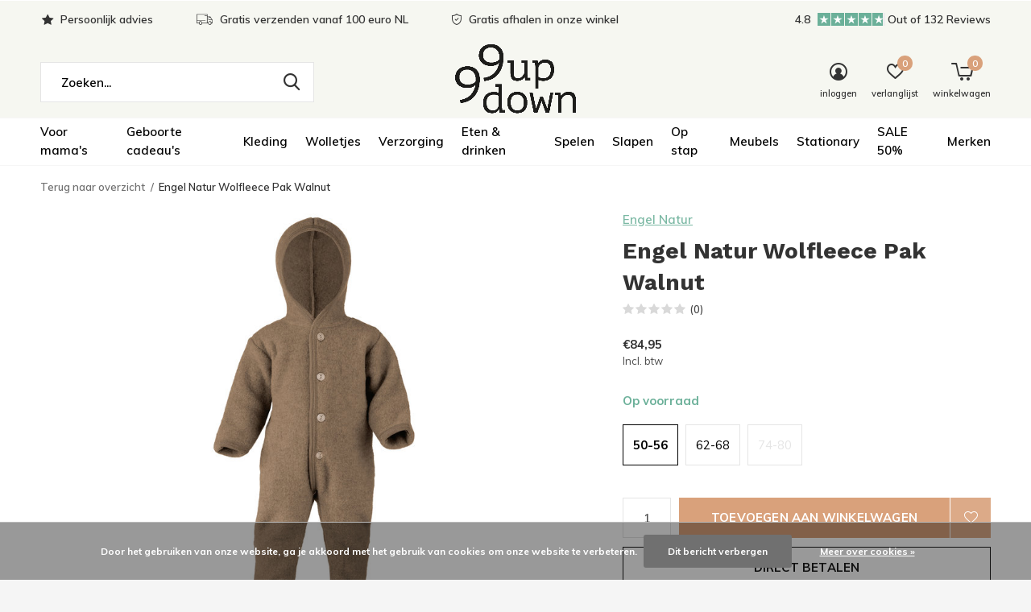

--- FILE ---
content_type: text/html;charset=utf-8
request_url: https://www.9up9down.nl/engel-natur-wolfleece-pak-walnut.html
body_size: 19429
content:
<!doctype html>
<html class="new mobile  " lang="nl" dir="ltr">
	<head>
        <meta charset="utf-8"/>
<!-- [START] 'blocks/head.rain' -->
<!--

  (c) 2008-2026 Lightspeed Netherlands B.V.
  http://www.lightspeedhq.com
  Generated: 21-01-2026 @ 13:37:57

-->
<link rel="canonical" href="https://www.9up9down.nl/engel-natur-wolfleece-pak-walnut.html"/>
<link rel="alternate" href="https://www.9up9down.nl/index.rss" type="application/rss+xml" title="Nieuwe producten"/>
<link href="https://cdn.webshopapp.com/assets/cookielaw.css?2025-02-20" rel="stylesheet" type="text/css"/>
<meta name="robots" content="noodp,noydir"/>
<meta name="google-site-verification" content="ETyLWTOOAoUBg7ipQpl3174nn5uMC-xip0qLO8yp_Ao"/>
<meta name="google-site-verification" content="CLSzkA7OUVBZs40sbsI1UOu5_NySKxs3rZ0OkrXC9jY"/>
<meta property="og:url" content="https://www.9up9down.nl/engel-natur-wolfleece-pak-walnut.html?source=facebook"/>
<meta property="og:site_name" content="9up9down"/>
<meta property="og:title" content="Engel Natur Wolfleece Pak Walnut"/>
<meta property="og:description" content="Dit hele mooie en super zachte wolfleece pak van Engel is zo&#039;n bruikbaar product. Wol draagt heerlijk warm maar heeft ook een warmte regulerende functie. Geschi"/>
<meta property="og:image" content="https://cdn.webshopapp.com/shops/306687/files/384049387/engel-natur-engel-natur-wolfleece-pak-walnut.jpg"/>
<script>
(function(w,d,s,l,i){w[l]=w[l]||[];w[l].push({'gtm.start':
new Date().getTime(),event:'gtm.js'});var f=d.getElementsByTagName(s)[0],
j=d.createElement(s),dl=l!='dataLayer'?'&l='+l:'';j.async=true;j.src=
'https://www.googletagmanager.com/gtm.js?id='+i+dl;f.parentNode.insertBefore(j,f);
})(window,document,'script','dataLayer','GTM-TPD2629');
</script>
<!--[if lt IE 9]>
<script src="https://cdn.webshopapp.com/assets/html5shiv.js?2025-02-20"></script>
<![endif]-->
<!-- [END] 'blocks/head.rain' -->
		<meta charset="utf-8">
		<meta http-equiv="x-ua-compatible" content="ie=edge">
		<title>Engel Natur Wolfleece Pak Walnut - 9up9down</title>
		<meta name="description" content="Dit hele mooie en super zachte wolfleece pak van Engel is zo&#039;n bruikbaar product. Wol draagt heerlijk warm maar heeft ook een warmte regulerende functie. Geschi">
		<meta name="keywords" content="Engel, Natur, Engel, Natur, Wolfleece, Pak, Walnut, Babywinkel, babykleding, baby speelgoed, duurzaam, zwanger, kraamkado">
		<meta name="theme-color" content="#ffffff">
		<meta name="MobileOptimized" content="320">
		<meta name="HandheldFriendly" content="true">
<!-- 		<meta name="viewport" content="width=device-width,initial-scale=1,maximum-scale=1,viewport-fit=cover,target-densitydpi=device-dpi,shrink-to-fit=no"> -->
    <meta name="viewport" content="width=device-width, initial-scale=1.0, maximum-scale=5.0, user-scalable=no">
    <meta name="apple-mobile-web-app-capable" content="yes">
    <meta name="apple-mobile-web-app-status-bar-style" content="black">
		<meta name="author" content="https://www.dmws.nl">
		<link rel="preload" as="style" href="https://cdn.webshopapp.com/assets/gui-2-0.css?2025-02-20">
		<link rel="preload" as="style" href="https://cdn.webshopapp.com/assets/gui-responsive-2-0.css?2025-02-20">
		<link rel="preload" href="https://fonts.googleapis.com/css?family=Muli:100,300,400,500,600,700,800,900%7CWork%20Sans:100,300,400,500,600,700,800,900&display=block" as="style">
		<link rel="preload" as="style" href="https://cdn.webshopapp.com/shops/306687/themes/181560/assets/fixed.css?20251211101717">
    <link rel="preload" as="style" href="https://cdn.webshopapp.com/shops/306687/themes/181560/assets/screen.css?20251211101717">
		<link rel="preload" as="style" href="https://cdn.webshopapp.com/shops/306687/themes/181560/assets/custom.css?20251211101717">
		<link rel="preload" as="font" href="https://cdn.webshopapp.com/shops/306687/themes/181560/assets/icomoon.woff2?20251211101717">
		<link rel="preload" as="script" href="https://cdn.webshopapp.com/assets/jquery-1-9-1.js?2025-02-20">
		<link rel="preload" as="script" href="https://cdn.webshopapp.com/assets/jquery-ui-1-10-1.js?2025-02-20">
		<link rel="preload" as="script" href="https://cdn.webshopapp.com/shops/306687/themes/181560/assets/scripts.js?20251211101717">
		<link rel="preload" as="script" href="https://cdn.webshopapp.com/shops/306687/themes/181560/assets/custom.js?20251211101717">
    <link rel="preload" as="script" href="https://cdn.webshopapp.com/assets/gui.js?2025-02-20">
		<link href="https://fonts.googleapis.com/css?family=Muli:100,300,400,500,600,700,800,900%7CWork%20Sans:100,300,400,500,600,700,800,900&display=block" rel="stylesheet" type="text/css">
		<link rel="stylesheet" media="screen" href="https://cdn.webshopapp.com/assets/gui-2-0.css?2025-02-20">
		<link rel="stylesheet" media="screen" href="https://cdn.webshopapp.com/assets/gui-responsive-2-0.css?2025-02-20">
    <link rel="stylesheet" media="screen" href="https://cdn.webshopapp.com/shops/306687/themes/181560/assets/fixed.css?20251211101717">
		<link rel="stylesheet" media="screen" href="https://cdn.webshopapp.com/shops/306687/themes/181560/assets/screen.css?20251211101717">
		<link rel="stylesheet" media="screen" href="https://cdn.webshopapp.com/shops/306687/themes/181560/assets/custom.css?20251211101717">
		<link rel="icon" type="image/x-icon" href="https://cdn.webshopapp.com/shops/306687/themes/181560/assets/favicon.png?20251211101717">
		<link rel="apple-touch-icon" href="https://cdn.webshopapp.com/shops/306687/themes/181560/assets/apple-touch-icon.png?20251211101717">
		<link rel="mask-icon" href="https://cdn.webshopapp.com/shops/306687/themes/181560/assets/safari-pinned-tab.svg?20251211101717" color="#000000">
		<link rel="manifest" href="https://cdn.webshopapp.com/shops/306687/themes/181560/assets/manifest.json?20251211101717">
		<link rel="preconnect" href="https://ajax.googleapis.com">
		<link rel="preconnect" href="//cdn.webshopapp.com/">
		<link rel="preconnect" href="https://fonts.googleapis.com">
		<link rel="preconnect" href="https://fonts.gstatic.com" crossorigin>
		<link rel="dns-prefetch" href="https://ajax.googleapis.com">
		<link rel="dns-prefetch" href="//cdn.webshopapp.com/">	
		<link rel="dns-prefetch" href="https://fonts.googleapis.com">
		<link rel="dns-prefetch" href="https://fonts.gstatic.com" crossorigin>
    <script src="https://cdn.webshopapp.com/assets/jquery-1-9-1.js?2025-02-20"></script>
    <script src="https://cdn.webshopapp.com/assets/jquery-ui-1-10-1.js?2025-02-20"></script>
		<meta name="msapplication-config" content="https://cdn.webshopapp.com/shops/306687/themes/181560/assets/browserconfig.xml?20251211101717">
<meta property="og:title" content="Engel Natur Wolfleece Pak Walnut">
<meta property="og:type" content="website"> 
<meta property="og:description" content="Dit hele mooie en super zachte wolfleece pak van Engel is zo&#039;n bruikbaar product. Wol draagt heerlijk warm maar heeft ook een warmte regulerende functie. Geschi">
<meta property="og:site_name" content="9up9down">
<meta property="og:url" content="https://www.9up9down.nl/">
<meta property="og:image" content="https://cdn.webshopapp.com/shops/306687/files/384049387/300x250x2/engel-natur-engel-natur-wolfleece-pak-walnut.jpg">
<meta itemprop="price" content="84.95"><meta itemprop="priceCurrency" content="EUR">
<meta name="twitter:title" content="Engel Natur Wolfleece Pak Walnut">
<meta name="twitter:description" content="Dit hele mooie en super zachte wolfleece pak van Engel is zo&#039;n bruikbaar product. Wol draagt heerlijk warm maar heeft ook een warmte regulerende functie. Geschi">
<meta name="twitter:site" content="9up9down">
<meta name="twitter:card" content="https://cdn.webshopapp.com/shops/306687/themes/181560/v/1783892/assets/logo.png?20230309120127">
<meta name="twitter:image" content="https://cdn.webshopapp.com/shops/306687/files/384049387/300x250x2/engel-natur-engel-natur-wolfleece-pak-walnut.jpg">
<script type="application/ld+json">
  [
        {
      "@context": "http://schema.org",
      "@type": "Product", 
      "name": "Engel Natur Engel Natur Wolfleece Pak Walnut",
      "url": "https://www.9up9down.nl/engel-natur-wolfleece-pak-walnut.html",
      "brand": "Engel Natur",      "description": "Dit hele mooie en super zachte wolfleece pak van Engel is zo&#039;n bruikbaar product. Wol draagt heerlijk warm maar heeft ook een warmte regulerende functie. Geschi",      "image": "https://cdn.webshopapp.com/shops/306687/files/384049387/300x250x2/engel-natur-engel-natur-wolfleece-pak-walnut.jpg",                        "offers": {
        "@type": "Offer",
        "price": "84.95",        "url": "https://www.9up9down.nl/engel-natur-wolfleece-pak-walnut.html",
        "priceValidUntil": "2027-01-21",
        "priceCurrency": "EUR",
          "availability": "https://schema.org/InStock",
          "inventoryLevel": "1"
              }
          },
        {
      "@context": "http://schema.org/",
      "@type": "Organization",
      "url": "https://www.9up9down.nl/",
      "name": "9up9down",
      "legalName": "9up9down",
      "description": "Dit hele mooie en super zachte wolfleece pak van Engel is zo&#039;n bruikbaar product. Wol draagt heerlijk warm maar heeft ook een warmte regulerende functie. Geschi",
      "logo": "https://cdn.webshopapp.com/shops/306687/themes/181560/v/1783892/assets/logo.png?20230309120127",
      "image": "https://cdn.webshopapp.com/shops/306687/themes/181560/v/2715139/assets/hero-1-image.jpg?20250910170356",
      "contactPoint": {
        "@type": "ContactPoint",
        "contactType": "Customer service",
        "telephone": "06 36446944"
      },
      "address": {
        "@type": "PostalAddress",
        "streetAddress": "Weverstraat 11",
        "addressLocality": "",
        "postalCode": "6811 EL Arnhem",
        "addressCountry": "NL"
      }
         
    },
    { 
      "@context": "http://schema.org", 
      "@type": "WebSite", 
      "url": "https://www.9up9down.nl/", 
      "name": "9up9down",
      "description": "Dit hele mooie en super zachte wolfleece pak van Engel is zo&#039;n bruikbaar product. Wol draagt heerlijk warm maar heeft ook een warmte regulerende functie. Geschi",
      "author": [
        {
          "@type": "Organization",
          "url": "https://www.dmws.nl/",
          "name": "DMWS B.V.",
          "address": {
            "@type": "PostalAddress",
            "streetAddress": "Klokgebouw 195 (Strijp-S)",
            "addressLocality": "Eindhoven",
            "addressRegion": "NB",
            "postalCode": "5617 AB",
            "addressCountry": "NL"
          }
        }
      ]
    }
  ]
</script>    	</head>
	<body>
  	    <form action="https://www.9up9down.nl/account/newsletter/" method="post" class="popup-a form-welcome news-letter-popup">
  <input type="hidden" name="key" value="2d2cc8db6741c4be616bc22872e28b83" />
  <figure><img src="https://cdn.webshopapp.com/shops/306687/themes/181560/v/1784394/assets/newsletter-image.jpg?20230309140552" alt="Placeholder" width="465" height="590"></figure>
  <div class="right">
  <h2>Nice to meet you</h2>
  <p>Wil je ook op de hoogte blijven?Schrijf je dan nu in voor onze nieuwsbrief.</p>
  <p>
    <label for="formNewsletterEmail">E-mail adress</label>
    <input type="email" id="formNewsletterEmail" name="email" required>
    <button type="submit" class="submit-newsletter">Abonneer</button>
  </p>
  </div>
</form>        <ul class="hidden-data hidden"><li>306687</li><li>181560</li><li>ja</li><li>nl</li><li>live</li><li>info//9up9down/nl</li><li>https://www.9up9down.nl/</li></ul><div id="root" ><header id="top" class=" static"><p id="logo" class="text-center"><a href="https://www.9up9down.nl/" accesskey="h"><img src="https://cdn.webshopapp.com/shops/306687/themes/181560/v/1783892/assets/logo.png?20230309120127" alt="9up9down baby concept store"></a></p><nav id="skip"><ul><li><a href="#nav" accesskey="n">Ga naar navigatie (n)</a></li><li><a href="#content" accesskey="c">Ga naar inhoud (c)</a></li><li><a href="#footer" accesskey="f">Ga naar footer (f)</a></li></ul></nav><nav id="nav" aria-label="Kies een categorie" class="align-center"><ul><li ><a  href="https://www.9up9down.nl/voor-mamas/">Voor mama&#039;s</a><div><div><h3><a href="https://www.9up9down.nl/voor-mamas/zwangerschapsbel/">Zwangerschapsbel</a></h3></div><div><h3><a href="https://www.9up9down.nl/voor-mamas/verzorging/">Verzorging</a></h3></div><div><h3><a href="https://www.9up9down.nl/voor-mamas/voor-het-voeden/">Voor het voeden</a></h3></div><div><h3><a href="https://www.9up9down.nl/voor-mamas/kleding/">Kleding</a></h3></div><div><h3><a href="https://www.9up9down.nl/voor-mamas/boeken/">Boeken</a></h3></div><div><h3><a href="https://www.9up9down.nl/voor-mamas/tassen/">Tassen</a></h3></div><div><h3><a href="https://www.9up9down.nl/voor-mamas/sale/">Sale</a></h3></div></div></li><li ><a  href="https://www.9up9down.nl/geboorte-cadeaus/">Geboorte cadeau&#039;s</a><div><div><h3><a href="https://www.9up9down.nl/geboorte-cadeaus/cadeaus-10-tot-25-euro/">Cadeau&#039;s 10 tot 25 euro</a></h3></div><div><h3><a href="https://www.9up9down.nl/geboorte-cadeaus/cadeaus-25-tot-50-euro/">Cadeau&#039;s 25 tot 50 euro</a></h3></div><div><h3><a href="https://www.9up9down.nl/geboorte-cadeaus/cadeaus-vanaf-50-euro/">Cadeau&#039;s vanaf 50 euro</a></h3></div></div></li><li ><a  href="https://www.9up9down.nl/kleding/">Kleding</a><div><div><h3><a href="https://www.9up9down.nl/kleding/baby-44-68/">Baby (44-68)</a></h3><ul><li><a href="https://www.9up9down.nl/kleding/baby-44-68/newborn-mutsjes/">Newborn mutsjes</a></li><li><a href="https://www.9up9down.nl/kleding/baby-44-68/newborn-set/">Newborn set</a></li><li><a href="https://www.9up9down.nl/kleding/baby-44-68/rompers/">Rompers</a></li><li><a href="https://www.9up9down.nl/kleding/baby-44-68/tops-truitjes/">Tops &amp; truitjes</a></li><li><a href="https://www.9up9down.nl/kleding/baby-44-68/broekjes-en-leggings/">Broekjes en leggings</a></li><li><a href="https://www.9up9down.nl/kleding/baby-44-68/boxpakjes/">Boxpakjes</a></li><li><a href="https://www.9up9down.nl/kleding/baby-44-68/prematuur/">Prematuur</a></li></ul></div><div><h3><a href="https://www.9up9down.nl/kleding/baby-dreumes-56-92/">Baby &amp; Dreumes (56 - 92)</a></h3><ul><li><a href="https://www.9up9down.nl/kleding/baby-dreumes-56-92/jassen-regenkleding/">Jassen &amp; regenkleding</a></li><li><a href="https://www.9up9down.nl/kleding/baby-dreumes-56-92/truitjes-vestjes/">Truitjes &amp; vestjes</a></li><li><a href="https://www.9up9down.nl/kleding/baby-dreumes-56-92/rompers-boxpakjes/">Rompers &amp; boxpakjes</a></li><li><a href="https://www.9up9down.nl/kleding/baby-dreumes-56-92/t-shirtjes-topjes/">T-shirtjes &amp; topjes</a></li><li><a href="https://www.9up9down.nl/kleding/baby-dreumes-56-92/blousjes/">Blousjes</a></li><li><a href="https://www.9up9down.nl/kleding/baby-dreumes-56-92/bloomers-korte-broekjes/">Bloomers &amp; korte broekjes</a></li><li><a href="https://www.9up9down.nl/kleding/baby-dreumes-56-92/legging-broekjes/">Legging &amp; broekjes</a></li><li><a href="https://www.9up9down.nl/kleding/baby-dreumes-56-92/jurkjes-jumpsuits/">Jurkjes &amp; jumpsuits</a></li><li><a href="https://www.9up9down.nl/kleding/baby-dreumes-56-92/zwemkleding/">Zwemkleding</a></li></ul></div><div><h3><a href="https://www.9up9down.nl/kleding/accessoires/">Accessoires</a></h3><ul><li><a href="https://www.9up9down.nl/kleding/accessoires/mutsen-wanten-sjaals/">Mutsen, wanten &amp; Sjaals</a></li><li><a href="https://www.9up9down.nl/kleding/accessoires/haaraccessoires/">Haaraccessoires</a></li><li><a href="https://www.9up9down.nl/kleding/accessoires/zonnehoedjes-petjes/">Zonnehoedjes &amp; petjes</a></li><li><a href="https://www.9up9down.nl/kleding/accessoires/sokjes-maillots/">Sokjes &amp; maillots</a></li><li><a href="https://www.9up9down.nl/kleding/accessoires/zonnebrilletjes/">Zonnebrilletjes</a></li></ul></div><div><h3><a href="https://www.9up9down.nl/kleding/schoenen/">Schoenen</a></h3><ul><li><a href="https://www.9up9down.nl/kleding/schoenen/slofjes/">Slofjes</a></li><li><a href="https://www.9up9down.nl/kleding/schoenen/eerste-schoentjes/">Eerste schoentjes</a></li><li><a href="https://www.9up9down.nl/kleding/schoenen/regenlaarsjes/">Regenlaarsjes</a></li><li><a href="https://www.9up9down.nl/kleding/schoenen/snowboots/">Snowboots</a></li><li><a href="https://www.9up9down.nl/kleding/schoenen/waterschoenen-sandalen/">Waterschoenen &amp; sandalen</a></li></ul></div></div></li><li ><a  href="https://www.9up9down.nl/wolletjes/">Wolletjes</a><div><div><h3><a href="https://www.9up9down.nl/wolletjes/wollen-producten/">Wollen producten</a></h3></div><div><h3><a href="https://www.9up9down.nl/wolletjes/wollen-kleding/">Wollen kleding</a></h3></div></div></li><li ><a  href="https://www.9up9down.nl/verzorging/">Verzorging</a><div><div><h3><a href="https://www.9up9down.nl/verzorging/voedingskussens/">Voedingskussens</a></h3></div><div><h3><a href="https://www.9up9down.nl/verzorging/aankleedkussen-hoes/">Aankleedkussen &amp; hoes</a></h3></div><div><h3><a href="https://www.9up9down.nl/verzorging/hydrofiele-doeken/">Hydrofiele doeken</a></h3></div><div><h3><a href="https://www.9up9down.nl/verzorging/badcapes-badjasjes/">Badcapes &amp; Badjasjes</a></h3></div><div><h3><a href="https://www.9up9down.nl/verzorging/verzorgingsproducten/">Verzorgingsproducten</a></h3></div><div><h3><a href="https://www.9up9down.nl/verzorging/verzorginsaccessoires/">Verzorginsaccessoires</a></h3></div><div><h3><a href="https://www.9up9down.nl/verzorging/badspeelgoed/">Badspeelgoed</a></h3></div></div></li><li ><a  href="https://www.9up9down.nl/eten-drinken/">Eten &amp; drinken</a><div><div><h3><a href="https://www.9up9down.nl/eten-drinken/babyfles/">Babyfles</a></h3></div><div><h3><a href="https://www.9up9down.nl/eten-drinken/serviesgoed/">Serviesgoed</a></h3></div><div><h3><a href="https://www.9up9down.nl/eten-drinken/serviessets/">Serviessets</a></h3></div><div><h3><a href="https://www.9up9down.nl/eten-drinken/trommels-drinkflesjes/">Trommels &amp; drinkflesjes</a></h3></div><div><h3><a href="https://www.9up9down.nl/eten-drinken/placemat/">Placemat</a></h3></div><div><h3><a href="https://www.9up9down.nl/eten-drinken/slabbetjes/">Slabbetjes</a></h3></div></div></li><li ><a  href="https://www.9up9down.nl/spelen/">Spelen</a><div><div><h3><a href="https://www.9up9down.nl/spelen/boxkleden-speelkleden/">Boxkleden &amp; speelkleden</a></h3></div><div><h3><a href="https://www.9up9down.nl/spelen/babygym/">Babygym</a></h3></div><div><h3><a href="https://www.9up9down.nl/spelen/bijtspeeltjes/">Bijtspeeltjes</a></h3></div><div><h3><a href="https://www.9up9down.nl/spelen/rammelaartjes/">Rammelaartjes</a></h3></div><div><h3><a href="https://www.9up9down.nl/spelen/knuffels/">Knuffels</a></h3></div><div><h3><a href="https://www.9up9down.nl/spelen/speelgoed-baby/">Speelgoed baby</a></h3></div><div><h3><a href="https://www.9up9down.nl/spelen/speelgoed-peuter/">Speelgoed peuter</a></h3></div><div><h3><a href="https://www.9up9down.nl/spelen/badspeelgoed/">Badspeelgoed</a></h3></div><div><h3><a href="https://www.9up9down.nl/spelen/buitenspeelgoed/">Buitenspeelgoed</a></h3></div><div><h3><a href="https://www.9up9down.nl/spelen/puzzels/">Puzzels</a></h3></div></div></li><li ><a  href="https://www.9up9down.nl/slapen/">Slapen</a><div><div><h3><a href="https://www.9up9down.nl/slapen/hemels/">Hemels</a></h3></div><div><h3><a href="https://www.9up9down.nl/slapen/babynestjes/">Babynestjes</a></h3></div><div><h3><a href="https://www.9up9down.nl/slapen/beddengoed/">Beddengoed</a></h3></div><div><h3><a href="https://www.9up9down.nl/slapen/omslagdoeken/">Omslagdoeken</a></h3></div><div><h3><a href="https://www.9up9down.nl/slapen/slaapzakken/">Slaapzakken</a></h3></div><div><h3><a href="https://www.9up9down.nl/slapen/warmte-knuffels/">Warmte knuffels</a></h3></div><div><h3><a href="https://www.9up9down.nl/slapen/nachtlampjes/">Nachtlampjes</a></h3></div><div><h3><a href="https://www.9up9down.nl/slapen/muziekmobieltjes-mobieltjes/">Muziekmobieltjes &amp; mobieltjes</a></h3></div><div><h3><a href="https://www.9up9down.nl/slapen/decoratie/">Decoratie</a></h3></div><div><h3><a href="https://www.9up9down.nl/slapen/speenkoorden-speendoekjes/">Speenkoorden &amp; speendoekjes</a></h3></div><div><h3><a href="https://www.9up9down.nl/slapen/spenen/">Spenen</a></h3></div></div></li><li ><a  href="https://www.9up9down.nl/op-stap/">Op stap</a><div><div><h3><a href="https://www.9up9down.nl/op-stap/accessoires/">Accessoires</a></h3></div><div><h3><a href="https://www.9up9down.nl/op-stap/verschoningsetuis/">Verschoningsetuis</a></h3></div><div><h3><a href="https://www.9up9down.nl/op-stap/luiertassen/">Luiertassen</a></h3></div><div><h3><a href="https://www.9up9down.nl/op-stap/draagzakken/">Draagzakken</a></h3></div><div><h3><a href="https://www.9up9down.nl/op-stap/autostoel-hoezen-zakken/">Autostoel hoezen &amp; zakken</a></h3></div><div><h3><a href="https://www.9up9down.nl/op-stap/zonnebescherming/">Zonnebescherming</a></h3></div><div><h3><a href="https://www.9up9down.nl/op-stap/rugzakjes/">Rugzakjes</a></h3></div><div><h3><a href="https://www.9up9down.nl/op-stap/kinderwagens/">Kinderwagens</a></h3></div></div></li><li ><a  href="https://www.9up9down.nl/meubels/">Meubels</a><div><div><h3><a href="https://www.9up9down.nl/meubels/wipstoeltjes-eetstoelen/">Wipstoeltjes &amp; Eetstoelen</a></h3></div><div><h3><a href="https://www.9up9down.nl/meubels/wiegjes-ledikanten/">Wiegjes &amp; Ledikanten</a></h3></div><div><h3><a href="https://www.9up9down.nl/meubels/commode/"> Commode</a></h3></div></div></li><li ><a  href="https://www.9up9down.nl/stationary/">Stationary</a><div><div><h3><a href="https://www.9up9down.nl/stationary/invulboeken/">Invulboeken</a></h3></div></div></li><li ><a  href="https://www.9up9down.nl/sale-50/">SALE 50%</a><div><div><h3><a href="https://www.9up9down.nl/sale-50/jassen-pakken/">Jassen &amp; pakken</a></h3></div><div><h3><a href="https://www.9up9down.nl/sale-50/truitjes-vestjes/">Truitjes &amp; vestjes</a></h3></div><div><h3><a href="https://www.9up9down.nl/sale-50/rompers-boxpakjes/">Rompers &amp; boxpakjes</a></h3></div><div><h3><a href="https://www.9up9down.nl/sale-50/t-shirtjes-topjes/">T-shirtjes &amp; topjes</a></h3></div><div><h3><a href="https://www.9up9down.nl/sale-50/shortjes-bloomers/">Shortjes / bloomers</a></h3></div><div><h3><a href="https://www.9up9down.nl/sale-50/legging-broekjes/">Legging &amp; broekjes</a></h3></div><div><h3><a href="https://www.9up9down.nl/sale-50/jurkjes-jumpsuits/">Jurkjes &amp; jumpsuits</a></h3></div><div><h3><a href="https://www.9up9down.nl/sale-50/newborn/">Newborn</a></h3></div><div><h3><a href="https://www.9up9down.nl/sale-50/sokjes-maillots/">Sokjes &amp; Maillots</a></h3></div><div><h3><a href="https://www.9up9down.nl/sale-50/zwemkleding-schoentjes/">Zwemkleding / schoentjes</a></h3></div><div><h3><a href="https://www.9up9down.nl/sale-50/overige/">Overige</a></h3></div><div><h3><a href="https://www.9up9down.nl/sale-50/schoentjes-sandalen/">Schoentjes / sandalen</a></h3></div></div></li><li ><a accesskey="4" href="https://www.9up9down.nl/brands/">Merken</a><div class="double"><div><h3>Our favorite brands</h3><ul class="double"><li><a href="https://www.9up9down.nl/brands/bibs-2/">Bibs</a></li><li><a href="https://www.9up9down.nl/brands/joha-2/">Joha</a></li><li><a href="https://www.9up9down.nl/brands/koeka/">Koeka</a></li><li><a href="https://www.9up9down.nl/brands/konges-sloejd/">Konges Sløjd</a></li><li><a href="https://www.9up9down.nl/brands/laessig/">Lässig</a></li><li><a href="https://www.9up9down.nl/brands/liewood/">Liewood</a></li><li><a href="https://www.9up9down.nl/brands/lil-atelier/">Lil&#039; Atelier</a></li><li><a href="https://www.9up9down.nl/brands/marmar-copenhagen/">MarMar Copenhagen</a></li><li><a href="https://www.9up9down.nl/brands/mp-denmark/">MP Denmark</a></li><li><a href="https://www.9up9down.nl/brands/naturkind/">Naturkind</a></li></ul></div><div></div></div></li></ul><ul><li class="search"><a href="./"><i class="icon-zoom2"></i><span>zoeken</span></a></li><li class="login"><a href=""><i class="icon-user-circle"></i><span>inloggen</span></a></li><li class="fav"><a class="open-login"><i class="icon-heart-strong"></i><span>verlanglijst</span><span class="no items" data-wishlist-items>0</span></a></li><li class="cart"><a href="https://www.9up9down.nl/cart/"><i class="icon-cart5"></i><span>winkelwagen</span><span class="no">0</span></a></li></ul></nav><div class="bar with-trustmark"><ul class="list-usp"><li><i class="icon-star"></i> Persoonlijk advies</li><li><i class="icon-truck"></i> Gratis verzenden vanaf 100 euro NL</li><li><i class="icon-shield"></i> Gratis afhalen in onze winkel</li></ul><p><a href="https://www.9up9down.nl/" target="_blank"><span class="rating-a c square_stars" data-val="4.8" data-of="5">4.8</span><span class="mobile-hide">Out of 132 Reviews</span></a></p></div><form action="https://www.9up9down.nl/search/" method="get" id="formSearch" data-search-type="desktop"><p><label for="q">Zoeken...</label><input id="q" name="q" type="search" value="" autocomplete="off" required data-input="desktop"><button type="submit">Zoeken</button></p><div class="search-autocomplete" data-search-type="desktop"><ul class="list-cart small m0"></ul></div></form><div class="module-product-bar"><figure><img src="https://dummyimage.com/45x45/fff.png/fff" data-src="https://cdn.webshopapp.com/shops/306687/files/384049387/90x90x2/engel-natur-wolfleece-pak-walnut.jpg" alt="Engel Natur Wolfleece Pak Walnut" width="45" height="45"></figure><h3>Engel Natur Engel Natur Wolfleece Pak Walnut</h3><p class="price">
      €84,95
          </p><p class="link-btn"><a href="https://www.9up9down.nl/cart/add/249338929/">Toevoegen aan winkelwagen</a></p></div></header><main id="content"><nav class="nav-breadcrumbs "><ul><li><a href="https://www.9up9down.nl/">Terug naar overzicht</a></li><li>Engel Natur Wolfleece Pak Walnut</li></ul></nav><article class="module-product"><ul class="list-product"><li class=" w100"><a data-fancybox-group="gallery" href="https://cdn.webshopapp.com/shops/306687/files/384049387/image.jpg"><img src="https://cdn.webshopapp.com/shops/306687/files/384049387/900x660x2/engel-natur-engel-natur-wolfleece-pak-walnut.jpg" alt="Engel Natur Wolfleece Pak Walnut" width="900" height="660"></a><ul class="label"><li class="btn  active mobile-only"><a href="javascript:;" class="add-to-wishlist" data-url="https://www.9up9down.nl/account/wishlistAdd/125267053/?variant_id=249338929" data-id="125267053"><i class="icon-heart-outline"></i><span>Aan verlanglijst toevoegen</span></a></li></ul></li></ul><div><header><p><a href="https://www.9up9down.nl/brands/engel-natur/">Engel Natur</a></p><h1>Engel Natur Wolfleece Pak Walnut</h1><p class="rating-a b" data-val="0" data-of="5"><a href="#section-reviews">(0)</a></p></header><form action="https://www.9up9down.nl/cart/add/249338929/" id="product_configure_form" method="post" class="form-product" data-url="https://www.9up9down.nl/cart/add/249338929/"><div class="fieldset"><p class="price">
          €84,95
                    <span>Incl. btw</span></p><p class="in-stock-positive"><span class="strong">
                                                    
                                                    Op voorraad
                                
                                  </span></p><ul id="custom-variant-boxes" class="check-box"><li class=" active"><a href="https://www.9up9down.nl/engel-natur-wolfleece-pak-walnut.html?id=249338929"> 50-56</a></li><li class=" "><a href="https://www.9up9down.nl/engel-natur-wolfleece-pak-walnut.html?id=249338934"> 62-68</a></li><li class="disabled "><a href="https://www.9up9down.nl/engel-natur-wolfleece-pak-walnut.html?id=273534545"> 74-80</a></li></ul><input type="hidden" name="bundle_id" id="product_configure_bundle_id" value=""><div class="product-configure"><div class="product-configure-options" aria-label="Select an option of the product. This will reload the page to show the new option." role="region"><div class="product-configure-options-option"><label for="product_configure_option_maat">Maat: <em aria-hidden="true">*</em></label><select name="matrix[maat]" id="product_configure_option_maat" onchange="document.getElementById('product_configure_form').action = 'https://www.9up9down.nl/product/matrix/125267053/'; document.getElementById('product_configure_form').submit();" aria-required="true"><option value="50-56" selected="selected">50-56</option><option value="62-68">62-68</option><option value="74-80">74-80</option></select><div class="product-configure-clear"></div></div></div><input type="hidden" name="matrix_non_exists" value=""></div></div><p class="submit m15"><input type="number" name="quantity" value="1"><button class="add-to-cart-button" type="submit">Toevoegen aan winkelwagen</button><a href="javascript:;" class="open-login"><i class="icon-heart-outline"></i><span>Inloggen voor wishlist</span></a></p><p class="link-btn"><a href="javascript:;" id="checkoutButton" class="a">Direct betalen</a></p><ul class="list-usp"><li><i class="icon-truck"></i><span class="strong">Gratis verzending</span> Vanaf €100,-</li></ul><div class="tabs-a m55"><nav><ul><li><a href="./">Beschrijving</a></li><li><a href="./">Delen</a></li></ul></nav><div><div><p>Dit hele mooie en super zachte wolfleece pak van Engel is zo&#039;n bruikbaar product. Wol draagt heerlijk warm maar heeft ook een warmte regulerende functie. Geschikte dus voor allerlei soorten weer.</p></div><div><ul class="list-social b"><li><a onclick="return !window.open(this.href,'Engel Natur Wolfleece Pak Walnut', 'width=500,height=500')" target="_blank" href="https://www.facebook.com/sharer/sharer.php?u=https://www.9up9down.nl/engel-natur-wolfleece-pak-walnut.html"><i class="icon-facebook"></i> Facebook</a></li><li><a href="whatsapp://send?text=https://www.9up9down.nl/engel-natur-wolfleece-pak-walnut.html" data-action="share/whatsapp/share"><i class="icon-whatsapp"></i> Whatsapp</a></li></ul></div></div></div><p class="check"><input class="compare-check" id="add_compare_125267053" type="checkbox" value="" data-add-url="https://www.9up9down.nl/compare/add/249338929/" data-del-url="https://www.9up9down.nl/compare/delete/249338929/" data-id="125267053"  /><label for="add_compare_125267053">Toevoegen aan vergelijking</label></p></form></div></article><div class="cols-d m70 product-content"><article><h5 class="s28 m10">Productomschrijving</h5><p>Dit hele mooie en super zachte wolfleece pak van Engel is zo'n bruikbaar product. Wol draagt heerlijk warm maar heeft ook een warmte regulerende functie. Geschikte dus voor allerlei soorten weer. Het pak sluit van voor met mooie houten knopen en is zo dus ideaal om aan te doen. Het handige systeem voor de handen en voeten zorgt ervoor dat je baby lekker ingepakt zit. Hierdoor is het pak ook nog extra lang te gebruiken. Het materiaal van het pak is heerlijk zacht, dik, luchtig en licht. Ideaal voor in de draagzak, bakfiets, voor op de fiets, in de wandelwagen of gewoon om in te lopen.</p><p>Wol reinigt zichzelf. Je kunt het buiten luchten. Mocht je het toch willen wassen dan kan dat met de hand en een wolwasmiddel. Niet te veel wringen anders gaat het materiaal vervilten. Niet in de zon drogen.</p><p>Maat 50/56 valt normaal maar vanaf 62/68 vallen de maten een maat groter.</p></article><aside><h5 class="s28 m10">Specificaties</h5><ul class="list-info dmws-specs"><li><span>Kleur</span> Walnut melange</li><li><span>Materiaal</span> 100% wool</li><li><span>Keurmerk</span> Gots gecertificeerd</li><li><span>Wasvoorschrift</span> Koud wassen met wolwasmiddel / niet in droger / plat drogen</li><li><span>Maatadvies</span> Valt een maat groter vanaf 62/68</li></ul></aside></div><article id="section-reviews"><header class="heading-rating"><h5 class="s28 m20">Reviews</h5><p class="rating-a strong" data-val="0" data-of="5">0<span> / 5</span></p><p class="overlay-e">0 sterren op basis van 0 beoordelingen</p><p class="link-btn"><a class="b" href="https://www.9up9down.nl/account/review/125267053/">Je beoordeling toevoegen</a></p></header><ul class="list-comments a"></ul></article><article ><header class="heading-mobile text-left"><h5 class="s28 m10">Product tags</h5></header><nav><ul class="list-btn"><li><a href="https://www.9up9down.nl/tags/engel/">Engel <span>(79)</span></a></li><li><a href="https://www.9up9down.nl/tags/natur/">natur <span>(79)</span></a></li><li><a href="https://www.9up9down.nl/tags/pak/">pak <span>(6)</span></a></li><li><a href="https://www.9up9down.nl/tags/walnut/">walnut <span>(9)</span></a></li><li><a href="https://www.9up9down.nl/tags/wolfleece/">wolfleece <span>(53)</span></a></li></ul></nav></article><article><header class="heading-mobile text-left"><h5 class="s28 m10">Recente artikelen</h5></header><ul class="list-collection compact"><li class="single no-ajax text-left"><div class="img"><figure><img src="https://cdn.webshopapp.com/shops/306687/files/384049387/900x660x2/engel-natur-wolfleece-pak-walnut.jpg" alt="Engel Natur Wolfleece Pak Walnut" width="310" height="430"></figure><form class="desktop-only" action="https://www.9up9down.nl/engel-natur-wolfleece-pak-walnut.html" method="post"><p><button class="w100" type="submit">Bekijk product</button></p></form></div><p>Engel Natur</p><h2><a href="https://www.9up9down.nl/engel-natur-wolfleece-pak-walnut.html">Engel Natur Wolfleece Pak Walnut</a></h2><p class="price">€84,95</p></li></ul></article></main><aside id="cart"><h5>Winkelwagen</h5><p>
    U heeft geen artikelen in uw winkelwagen...
  </p><p class="submit"><span><span>Bedrag tot gratis verzending</span> €100,00</span><span class="strong"><span>Totaal incl. btw</span> €0,00</span><a href="https://www.9up9down.nl/cart/">Bestellen</a></p></aside><form action="https://www.9up9down.nl/account/loginPost/" method="post" id="login"><h5>Inloggen</h5><p><label for="lc">E-mailadres</label><input type="email" id="lc" name="email" autocomplete='email' placeholder="E-mailadres" required></p><p><label for="ld">Wachtwoord</label><input type="password" id="ld" name="password" autocomplete='current-password' placeholder="Wachtwoord" required><a href="https://www.9up9down.nl/account/password/">Wachtwoord vergeten?</a></p><p><button class="side-login-button" type="submit">Inloggen</button></p><footer><ul class="list-checks"><li>Al je orders en retouren op één plek</li><li>Het bestelproces gaat nog sneller</li><li>Je winkelwagen is altijd en overal opgeslagen</li></ul><p class="link-btn"><a class="" href="https://www.9up9down.nl/account/register/">Account aanmaken</a></p></footer><input type="hidden" name="key" value="2d2cc8db6741c4be616bc22872e28b83" /><input type="hidden" name="type" value="login" /></form><p id="compare-btn" ><a class="open-compare"><i class="icon-compare"></i><span>vergelijk</span><span class="compare-items" data-compare-items>0</span></a></p><aside id="compare"><h5>Vergelijk producten</h5><ul class="list-cart compare-products"></ul><p class="submit"><span>You can compare a maximum of 5 products</span><a href="https://www.9up9down.nl/compare/">Start vergelijking</a></p></aside><footer id="footer"><form id="formNewsletter" action="https://www.9up9down.nl/account/newsletter/" method="post" class="form-newsletter"><input type="hidden" name="key" value="2d2cc8db6741c4be616bc22872e28b83" /><h2 class="gui-page-title">Meld je aan voor onze nieuwsbrief</h2><p>Ontvang de nieuwste aanbiedingen en promoties</p><p><label for="formNewsletterEmail">E-mail adres</label><input type="email" id="formNewsletterEmail" name="email" placeholder="E-mail adres" required><button type="submit" class="submit-newsletter">Abonneer</button></p></form><nav><div><h3>Klantenservice</h3><ul><li><a href="https://www.9up9down.nl/service/about/">Over ons</a></li><li><a href="https://www.9up9down.nl/service/general-terms-conditions/">Algemene voorwaarden</a></li><li><a href="https://www.9up9down.nl/service/disclaimer/">Disclaimer</a></li><li><a href="https://www.9up9down.nl/service/privacy-policy/">Privacy Policy</a></li><li><a href="https://www.9up9down.nl/service/payment-methods/">Betaalmethodes</a></li><li><a href="https://www.9up9down.nl/service/shipping-returns/">Verzenden &amp; retourneren</a></li><li><a href="https://www.9up9down.nl/service/">Contact</a></li><li><a href="https://www.9up9down.nl/service/openingstijden/">Openingstijden</a></li><li><a href="https://www.9up9down.nl/service/9up9down-family-spaarsysteem/">9up9down Family spaarsysteem</a></li></ul></div><div><h3>Mijn account</h3><ul><li><a href="https://www.9up9down.nl/account/" title="Registreren">Registreren</a></li><li><a href="https://www.9up9down.nl/account/orders/" title="Mijn bestellingen">Mijn bestellingen</a></li><li><a href="https://www.9up9down.nl/account/tickets/" title="Mijn tickets">Mijn tickets</a></li><li><a href="https://www.9up9down.nl/account/wishlist/" title="Mijn verlanglijst">Mijn verlanglijst</a></li><li><a href="https://www.9up9down.nl/compare/">Vergelijk producten</a></li></ul></div><div><h3>Categorieën</h3><ul><li><a href="https://www.9up9down.nl/voor-mamas/">Voor mama&#039;s</a></li><li><a href="https://www.9up9down.nl/geboorte-cadeaus/">Geboorte cadeau&#039;s</a></li><li><a href="https://www.9up9down.nl/kleding/">Kleding</a></li><li><a href="https://www.9up9down.nl/wolletjes/">Wolletjes</a></li><li><a href="https://www.9up9down.nl/verzorging/">Verzorging</a></li><li><a href="https://www.9up9down.nl/eten-drinken/">Eten &amp; drinken</a></li><li><a href="https://www.9up9down.nl/spelen/">Spelen</a></li><li><a href="https://www.9up9down.nl/slapen/">Slapen</a></li></ul></div><div><h3>Over ons</h3><ul class="contact-footer m10"><li><span class="strong">9up9down</span></li><li>Weverstraat 11</li><li>6811 EL Arnhem</li><li></li></ul><ul class="contact-footer m10"></ul></div><div class="double"><ul class="link-btn"><li class="callus"><a href="tel:06 36446944" class="a">Call us</a></li><li class="mailus"><a href="/cdn-cgi/l/email-protection#97fef9f1f8d7aee2e7aef3f8e0f9b9f9fb" class="a">Email us</a></li></ul><ul class="list-social"><li><a rel="external" href="https://www.facebook.com/9up9down/"><i class="icon-facebook"></i><span>Facebook</span></a></li><li><a rel="external" href="https://www.instagram.com/9up9down/"><i class="icon-instagram"></i><span>Instagram</span></a></li></ul></div><figure><img data-src="https://cdn.webshopapp.com/shops/306687/themes/181560/v/1783902/assets/logo-upload-footer.png?20230309120316" alt="9up9down baby concept store" width="180" height="40"></figure></nav><ul class="list-payments dmws-payments"><li><img data-src="https://cdn.webshopapp.com/shops/306687/themes/181560/assets/z-cash.png?20251211101717" alt="cash" width="45" height="21"></li><li><img data-src="https://cdn.webshopapp.com/shops/306687/themes/181560/assets/z-ideal.png?20251211101717" alt="ideal" width="45" height="21"></li><li><img data-src="https://cdn.webshopapp.com/shops/306687/themes/181560/assets/z-mistercash.png?20251211101717" alt="mistercash" width="45" height="21"></li><li><img data-src="https://cdn.webshopapp.com/shops/306687/themes/181560/assets/z-paypal.png?20251211101717" alt="paypal" width="45" height="21"></li></ul><p class="copyright dmws-copyright">© Copyright <span class="date">2019</span> - Theme By <a href="https://dmws.nl/themes/" target="_blank" rel="noopener">DMWS</a> x <a href="https://plus.dmws.nl/" title="Upgrade your theme with Plus+ for Lightspeed" target="_blank" rel="noopener">Plus+</a>  - <a href="https://www.9up9down.nl/rss/">RSS-feed</a></p></footer><script data-cfasync="false" src="/cdn-cgi/scripts/5c5dd728/cloudflare-static/email-decode.min.js"></script><script>
   var mobilemenuOpenSubsOnly = '1';
       var instaUser = false;
    var showSecondImage = 1;
  var newsLetterSeconds = '9';
   var test = 'test';
	var basicUrl = 'https://www.9up9down.nl/';
  var ajaxTranslations = {"Add to cart":"Toevoegen aan winkelwagen","Wishlist":"Verlanglijst","Add to wishlist":"Aan verlanglijst toevoegen","Compare":"Vergelijk","Add to compare":"Toevoegen om te vergelijken","Brands":"Merken","Discount":"Korting","Delete":"Verwijderen","Total excl. VAT":"Totaal excl. btw","Shipping costs":"Verzendkosten","Total incl. VAT":"Totaal incl. btw","Read more":"Lees meer","Read less":"Lees minder","No products found":"Geen producten gevonden","View all results":"Bekijk alle resultaten","":""};
  var categories_shop = {"11448207":{"id":11448207,"parent":0,"path":["11448207"],"depth":1,"image":0,"type":"category","url":"voor-mamas","title":"Voor mama's","description":"Mama, de belangrijkste vrouw in ons leven. Ze is er altijd voor ons, of we nu verdrietig zijn of blij. Haar wil je dan ook extra in het zonnetje zetten tijdens de zwangerschap.","count":149,"subs":{"13383992":{"id":13383992,"parent":11448207,"path":["13383992","11448207"],"depth":2,"image":0,"type":"category","url":"voor-mamas\/zwangerschapsbel","title":"Zwangerschapsbel","description":"","count":16},"11912295":{"id":11912295,"parent":11448207,"path":["11912295","11448207"],"depth":2,"image":0,"type":"category","url":"voor-mamas\/verzorging","title":"Verzorging","description":"Mama, de belangrijkste vrouw in ons leven. Ze is er altijd voor ons, of we nu verdrietig zijn of blij. Haar wil je dan ook extra in het zonnetje zetten tijdens de zwangerschap.","count":11},"11912315":{"id":11912315,"parent":11448207,"path":["11912315","11448207"],"depth":2,"image":0,"type":"category","url":"voor-mamas\/voor-het-voeden","title":"Voor het voeden","description":"Prachtige cadeau's voor tijdens het voedingsmoment thuis of onderweg. Gemaakt van hoogwaardige biologische katoen en heerlijk zacht.","count":37},"11912337":{"id":11912337,"parent":11448207,"path":["11912337","11448207"],"depth":2,"image":0,"type":"category","url":"voor-mamas\/kleding","title":"Kleding","description":"Heerlijk warm en lekker zacht. Wollenkleding geeft jouw net dat extra laagje waardoor je jouw eigen lichaamswarmte lang kunt vasthouden.","count":32},"11912362":{"id":11912362,"parent":11448207,"path":["11912362","11448207"],"depth":2,"image":0,"type":"category","url":"voor-mamas\/boeken","title":"Boeken","description":"Het verzamelen van de mooiste momenten van de zwangerschap is niet alleen leuk voor jou maar ook voor het kindje zelf.","count":21},"11912366":{"id":11912366,"parent":11448207,"path":["11912366","11448207"],"depth":2,"image":0,"type":"category","url":"voor-mamas\/tassen","title":"Tassen","description":"Een prachtig cadeau! Deze mooie shoppers van Studio Noos. Handig voor om de stang van de wagen.","count":28},"12242577":{"id":12242577,"parent":11448207,"path":["12242577","11448207"],"depth":2,"image":0,"type":"category","url":"voor-mamas\/sale","title":"Sale","description":"","count":4}}},"11762973":{"id":11762973,"parent":0,"path":["11762973"],"depth":1,"image":0,"type":"category","url":"geboorte-cadeaus","title":"Geboorte cadeau's","description":"Ben je opzoek naar iets leuks om iemand mee te verwennen? Bij ons vind je prachtige cadeau's voor iedere gelegenheid. ","count":428,"subs":{"11910977":{"id":11910977,"parent":11762973,"path":["11910977","11762973"],"depth":2,"image":0,"type":"category","url":"geboorte-cadeaus\/cadeaus-10-tot-25-euro","title":"Cadeau's 10 tot 25 euro","description":"Ben je opzoek naar een leuk cadeau voor een pasgeboren baby? Of om iemand te verwennen tijdens de zwangerschap? Hieronder vind je een selectie van de leukste cadeautjes om te geven en te krijgen.","count":195},"11910981":{"id":11910981,"parent":11762973,"path":["11910981","11762973"],"depth":2,"image":0,"type":"category","url":"geboorte-cadeaus\/cadeaus-25-tot-50-euro","title":"Cadeau's 25 tot 50 euro","description":"Ben je opzoek naar een leuk cadeau voor een pasgeboren baby? Of om iemand te verwennen tijdens de zwangerschap? Hieronder vind je een selectie van de leukste cadeautjes om te geven en te krijgen.","count":142},"11910983":{"id":11910983,"parent":11762973,"path":["11910983","11762973"],"depth":2,"image":0,"type":"category","url":"geboorte-cadeaus\/cadeaus-vanaf-50-euro","title":"Cadeau's vanaf 50 euro","description":"Ben je opzoek naar een leuk cadeau voor een pasgeboren baby? Of om iemand te verwennen tijdens de zwangerschap? Hieronder vind je een selectie van de leukste cadeautjes om te geven en te krijgen.","count":84}}},"10411255":{"id":10411255,"parent":0,"path":["10411255"],"depth":1,"image":0,"type":"category","url":"kleding","title":"Kleding","description":"Zoek je een mooi kledingstuk of cadeau voor een kleintje. De merken die wij aanbieden werken allemaal met zachte verantwoorde materialen. Mooi en duurzaam.","count":1353,"subs":{"12150835":{"id":12150835,"parent":10411255,"path":["12150835","10411255"],"depth":2,"image":0,"type":"category","url":"kleding\/baby-44-68","title":"Baby (44-68)","description":"Ben je opzoek naar een prachtig setje voor jouw pasgeboren kindje? Of wil je iemand iets moois cadeau doen? Bij ons vind je babykleding van merken die op een verantwoorde en liefdevolle manier hun producten ontwikkelen en maken.","count":374,"subs":{"12121791":{"id":12121791,"parent":12150835,"path":["12121791","12150835","10411255"],"depth":3,"image":0,"type":"category","url":"kleding\/baby-44-68\/newborn-mutsjes","title":"Newborn mutsjes","description":"","count":74},"10963070":{"id":10963070,"parent":12150835,"path":["10963070","12150835","10411255"],"depth":3,"image":0,"type":"category","url":"kleding\/baby-44-68\/newborn-set","title":"Newborn set","description":"Prachtige setjes voor jouw pasgeboren baby. De biologische katoen voelt heerlijk zacht en comfortabel aan. ","count":16},"10700747":{"id":10700747,"parent":12150835,"path":["10700747","12150835","10411255"],"depth":3,"image":0,"type":"category","url":"kleding\/baby-44-68\/rompers","title":"Rompers","description":"Heerlijk zachte rompers van prachtige duurzame merken. Rompertjes zijn kledingstukken die vaak worden gedragen door pasgeboren baby's en kleine kinderen. Bij ons vind je ze gemaakt van biologische katoen of van wol. Alles heerlij","count":33},"12151164":{"id":12151164,"parent":12150835,"path":["12151164","12150835","10411255"],"depth":3,"image":0,"type":"category","url":"kleding\/baby-44-68\/tops-truitjes","title":"Tops & truitjes","description":"Heerlijk zachte biologische katoenen T-shirtjes van de leukste merken. Voor de pasgeboren baby is het wikkelshirtje van 1+ in the Family een echte aanrader.","count":65},"12151145":{"id":12151145,"parent":12150835,"path":["12151145","12150835","10411255"],"depth":3,"image":0,"type":"category","url":"kleding\/baby-44-68\/broekjes-en-leggings","title":"Broekjes en leggings","description":"Ben jij opzoek naar een leuk babybroekje of een fijne legging die je mooi kunt combineren met een leuke romper of wikkelvestje? Dan vind je hieronder een mooie selectie van super zachte broekjes waarin jouw kleintje volop kan bewegen.","count":73},"12151127":{"id":12151127,"parent":12150835,"path":["12151127","12150835","10411255"],"depth":3,"image":0,"type":"category","url":"kleding\/baby-44-68\/boxpakjes","title":"Boxpakjes","description":"Hierboven vind je een selectie van de mooie boxpakken van duurzame merken zoals Konges Sl\u00f8jd, Engel Natur, Joha en Lil' Atelier. Boxpakken zijn heerlijke onesies waarbij je in een keer klaar bent. Heerlijk voor de begin fase waarbij aan- en uit","count":100},"10411258":{"id":10411258,"parent":12150835,"path":["10411258","12150835","10411255"],"depth":3,"image":0,"type":"category","url":"kleding\/baby-44-68\/prematuur","title":"Prematuur","description":"Zoek je iets moois en warms voor de allerkleinste baby's? Hieronder vind je zowel wollen als biologische katoenen pakjes in kleine maatjes.","count":18}}},"12150854":{"id":12150854,"parent":10411255,"path":["12150854","10411255"],"depth":2,"image":0,"type":"category","url":"kleding\/baby-dreumes-56-92","title":"Baby & Dreumes (56 - 92)","description":"","count":567,"subs":{"10411287":{"id":10411287,"parent":12150854,"path":["10411287","12150854","10411255"],"depth":3,"image":0,"type":"category","url":"kleding\/baby-dreumes-56-92\/jassen-regenkleding","title":"Jassen & regenkleding","description":"Heerlijke jassen voor verschillende seizoenen en momenten. Ben je opzoek naar een wollen babyjasje of een water- en winddicht jack. Hieronder vind je verschillende type jasjes voor kleintjes. Prachtig vormgegeven en heerlijk warm.","count":77},"10700748":{"id":10700748,"parent":12150854,"path":["10700748","12150854","10411255"],"depth":3,"image":0,"type":"category","url":"kleding\/baby-dreumes-56-92\/truitjes-vestjes","title":"Truitjes & vestjes","description":"Bij de keuze van onze merken kijken wij niet alleen naar de kwaliteit die het merk biedt maar ook naar het verhaal achter het merk en naar hun visie over verantwoord ondernemen. De truitjes en vestjes die je bij ons kunt kopen zijn dan ook of wel gemaakt ","count":91},"12151803":{"id":12151803,"parent":12150854,"path":["12151803","12150854","10411255"],"depth":3,"image":0,"type":"category","url":"kleding\/baby-dreumes-56-92\/rompers-boxpakjes","title":"Rompers & boxpakjes","description":"Hierboven vind je een selectie van de mooie rompers van duurzame merken zoals Konges Sl\u00f8jd, Engel Natur en Joha.","count":98},"11335200":{"id":11335200,"parent":12150854,"path":["11335200","12150854","10411255"],"depth":3,"image":0,"type":"category","url":"kleding\/baby-dreumes-56-92\/t-shirtjes-topjes","title":"T-shirtjes & topjes","description":"Heerlijke zachte katoenen en wollen shirtjes.","count":57},"11596728":{"id":11596728,"parent":12150854,"path":["11596728","12150854","10411255"],"depth":3,"image":0,"type":"category","url":"kleding\/baby-dreumes-56-92\/blousjes","title":"Blousjes","description":"Met deze leuke bloesjes maak je de outfit van jouw kindje in een handomdraai feestelijk. Combineer ze met een fijne legging of leuke overall.","count":19},"10950581":{"id":10950581,"parent":12150854,"path":["10950581","12150854","10411255"],"depth":3,"image":0,"type":"category","url":"kleding\/baby-dreumes-56-92\/bloomers-korte-broekjes","title":"Bloomers & korte broekjes","description":"Opzoek naar een leuke korte broek of een mooie bloomers? Hieronder vind je een selectie voor jouw kleintje. Bloomers zijn niet alleen leuk in de zomer in combinatie met een leuke romper? Maar in de winter kun je ze ook heel goed combineren met een fijne m","count":32},"11121080":{"id":11121080,"parent":12150854,"path":["11121080","12150854","10411255"],"depth":3,"image":0,"type":"category","url":"kleding\/baby-dreumes-56-92\/legging-broekjes","title":"Legging & broekjes","description":"In deze fijne zachte broekjes en leggings kan jouw kindje volop bewegen. Ze zijn allemaal voorzien van zacht elastiek in de taille. Veel broekjes hebben verstelbaar elastiek waardoor je de wijdte van de taille kunt afstellen. Alles is zo ontwikkelt dat jo","count":125},"10411289":{"id":10411289,"parent":12150854,"path":["10411289","12150854","10411255"],"depth":3,"image":0,"type":"category","url":"kleding\/baby-dreumes-56-92\/jurkjes-jumpsuits","title":"Jurkjes & jumpsuits","description":"Jumpsuits zijn heerlijke pakken waarin je fijn kunt bewegen. Ze zijn vaak gemaakt van zachte comfortabele materialen. Het fijne aan een jumpsuit is dat je nooit een koude rug krijgt. Wil je liever een leuke jurkje? We hebben ze in allerlei soorten.","count":44},"10411296":{"id":10411296,"parent":12150854,"path":["10411296","12150854","10411255"],"depth":3,"image":0,"type":"category","url":"kleding\/baby-dreumes-56-92\/zwemkleding","title":"Zwemkleding","description":"Helemaal klaar voor het water met deze leuke zwemkleding. Hieronder vind je een mooi aanbod van zwemkleding met een zwemluier of zonder. Onder aan onze site vind je een aantal punten waarop je kunt letten bij het aanschaffen van een goede zwemluier.","count":52}}},"10411267":{"id":10411267,"parent":10411255,"path":["10411267","10411255"],"depth":2,"image":0,"type":"category","url":"kleding\/accessoires","title":"Accessoires","description":"Een selectie prachtige accessoires als newborn mutsjes, wollen mutsjes en sjaals, prachtige handschoenen maar ook leuke haarspeldjes en mooie zachte haarbandjes. Alles om de outfit van jouw kleintje me aan te vullen. Een echte aanrader zijn de zonnebrille","count":329,"subs":{"10700459":{"id":10700459,"parent":10411267,"path":["10700459","10411267","10411255"],"depth":3,"image":0,"type":"category","url":"kleding\/accessoires\/mutsen-wanten-sjaals","title":"Mutsen, wanten & Sjaals","description":"Heerlijke warme mutsen en wanten voor baby's en peuters.","count":87},"10700460":{"id":10700460,"parent":10411267,"path":["10700460","10411267","10411255"],"depth":3,"image":0,"type":"category","url":"kleding\/accessoires\/haaraccessoires","title":"Haaraccessoires","description":"Leuke haaraccessoires voor baby's en peuters.","count":20},"10700443":{"id":10700443,"parent":10411267,"path":["10700443","10411267","10411255"],"depth":3,"image":0,"type":"category","url":"kleding\/accessoires\/zonnehoedjes-petjes","title":"Zonnehoedjes & petjes","description":"Ben je opzoek naar een leuke zonnehoed die de zon goed tegenhoudt? Dan zijn de hoedjes van Lassig echte en aanrader. Ze zijn gemaakt van een hoog UV werend materiaal dat ook nog eens heel snel droog is. ","count":47},"10411291":{"id":10411291,"parent":10411267,"path":["10411291","10411267","10411255"],"depth":3,"image":0,"type":"category","url":"kleding\/accessoires\/sokjes-maillots","title":"Sokjes & maillots","description":"Met deze mooie maillots heeft jouw kleintje nooit meer last van koude beentjes of voetjes. Van MP Denmark en Silly Silas hebben we zowel katoenen als wollen maillots. Leuk te combineren met een jurkje of een grote trui. Met de leuke sokken van MP Denmark ","count":104},"10700465":{"id":10700465,"parent":10411267,"path":["10700465","10411267","10411255"],"depth":3,"image":0,"type":"category","url":"kleding\/accessoires\/zonnebrilletjes","title":"Zonnebrilletjes","description":"Fijn onbezorgd buitenspelen met deze prachtige zonnebrillen voor baby's en peuters. Met de felle zonnestralen is het belangrijk dat de ogen van je kind goed worden beschermd.","count":32}}},"10411294":{"id":10411294,"parent":10411255,"path":["10411294","10411255"],"depth":2,"image":0,"type":"category","url":"kleding\/schoenen","title":"Schoenen","description":"Ben je opzoek naar prachtige schoenen met een perfecte fit en ook nog van verantwoord leer? Dan zit je met de schoenen van Petit Nord helemaal goed. Dit merk richt zich met de hele vormgeving op de eerste stapjes van jouw kleintje. ","count":87,"subs":{"10700469":{"id":10700469,"parent":10411294,"path":["10700469","10411294","10411255"],"depth":3,"image":0,"type":"category","url":"kleding\/schoenen\/slofjes","title":"Slofjes","description":"Wanneer je baby nog niet loopt dan adviseren wij de wollen slofjes van bijvoorbeeld Engel Natur of Alwero. Deze kun je door de koortjes makkelijk aantrekken waardoor ze niet uitgetrapt kunnen worden. Wol houdt de natuurlijke warmte van jouw kleintje goed ","count":37},"11122681":{"id":11122681,"parent":10411294,"path":["11122681","10411294","10411255"],"depth":3,"image":0,"type":"category","url":"kleding\/schoenen\/eerste-schoentjes","title":"Eerste schoentjes","description":"Ben je opzoek naar prachtige schoenen met een perfecte fit en ook nog van verantwoord leer? Dan zit je met de schoenen van Petit Nord helemaal goed. Dit merk richt zich met de hele vormgeving op de eerste stapjes van jouw kleintje. Het leer is helemaal ch","count":25},"10700468":{"id":10700468,"parent":10411294,"path":["10700468","10411294","10411255"],"depth":3,"image":0,"type":"category","url":"kleding\/schoenen\/regenlaarsjes","title":"Regenlaarsjes","description":"Spetter, spatter, spater. Lekker door het water. Met de mooie regenlaarzen van Bergstein blijven je voeten altijd droog. De laarzen zijn gemaakt van soepel rubber en aan de binnenkant afgewerkt met een katoenen voering. Verkrijgbaar in heel veel mooie kle","count":0},"11550343":{"id":11550343,"parent":10411294,"path":["11550343","10411294","10411255"],"depth":3,"image":0,"type":"category","url":"kleding\/schoenen\/snowboots","title":"Snowboots","description":"Heerlijk warme en waterdichte shoowboots voor baby's en dreumesen. Ze sluiten lekker warm om de voetjes en zijn gemaakt van een winddicht en waterafstotend materiaal. Snowboots voor baby's zijn vaak een soort van waterdichte sloffen die heel comfortabel a","count":0},"11039524":{"id":11039524,"parent":10411294,"path":["11039524","10411294","10411255"],"depth":3,"image":0,"type":"category","url":"kleding\/schoenen\/waterschoenen-sandalen","title":"Waterschoenen & sandalen","description":"Heerlijk door het waterstappen van een leuk beekje zonder dat het pijn doet aan je voetjes? Deze waterschoentjes van Liewood en L\u00e4ssig zijn niet alleen mooi vormgegeven ze gaan ook nog eens heel makkelijk aan en zitten perfect.","count":33}}}}},"11121239":{"id":11121239,"parent":0,"path":["11121239"],"depth":1,"image":0,"type":"category","url":"wolletjes","title":"Wolletjes","description":"Heerlijk warm een super zacht. Wol houdt niet alleen je natuurlijke warmte goed vast maar het heeft ook nog een verzorgende functie. In onze winkel kan het vaak koud zijn. Wij zijn dan ook fan van de heerlijke wolzijde T-shirts van Joha en de heerlijke bo","count":551,"subs":{"11121243":{"id":11121243,"parent":11121239,"path":["11121243","11121239"],"depth":2,"image":0,"type":"category","url":"wolletjes\/wollen-producten","title":"Wollen producten","description":"Heerlijk warm een super zacht. Wol houdt niet alleen je natuurlijke warmte goed vast maar het heeft ook nog een verzorgende functie. In onze winkel kan het vaak koud zijn. Wij zijn dan ook fan van de heerlijke wollen dekens van Klippan en de heerlijke wik","count":178},"10411259":{"id":10411259,"parent":11121239,"path":["10411259","11121239"],"depth":2,"image":0,"type":"category","url":"wolletjes\/wollen-kleding","title":"Wollen kleding","description":"Heerlijk warm een super zacht. Wol houdt niet alleen je natuurlijke warmte goed vast maar het heeft ook nog een verzorgende functie. In onze winkel kan het vaak koud zijn. Wij zijn dan ook fan van de heerlijke wolzijde T-shirts van Joha en de heerlijke bo","count":379}}},"10411300":{"id":10411300,"parent":0,"path":["10411300"],"depth":1,"image":0,"type":"category","url":"verzorging","title":"Verzorging","description":"Je kleintje wil je het liefst verwennen met heerlijke badproducten die goed zijn voor het huidje. De producten hieronder verzorgen en ondersteunen de babyhuid op een neutrale manier.","count":291,"subs":{"11820094":{"id":11820094,"parent":10411300,"path":["11820094","10411300"],"depth":2,"image":0,"type":"category","url":"verzorging\/voedingskussens","title":"Voedingskussens","description":"Prachtige zachte voedingskussens die je makkelijk ook kunt omvormen tot een fijn babynestje. Deze voedingskussens zijn voorzien van zachte micro parels die zich makkelijk laten vormen.","count":21},"10411487":{"id":10411487,"parent":10411300,"path":["10411487","10411300"],"depth":2,"image":0,"type":"category","url":"verzorging\/aankleedkussen-hoes","title":"Aankleedkussen & hoes","description":"Hieronder tref je een aantal prachtige verschoningshoezen en kussens aan voor op de commode in de babykamer. Welke optie je ook kiest de kleuren combineren prachtig in iedere babykamer. ","count":23},"10411304":{"id":10411304,"parent":10411300,"path":["10411304","10411300"],"depth":2,"image":0,"type":"category","url":"verzorging\/hydrofiele-doeken","title":"Hydrofiele doeken","description":"Een hydrofiele doek hoort bij de uitzet van jouw pasgeboren baby. Het is een multifunctionele doek die je zowel gebruikt als spuugdoek, lakentje en als handdoek. ","count":113},"10411302":{"id":10411302,"parent":10411300,"path":["10411302","10411300"],"depth":2,"image":0,"type":"category","url":"verzorging\/badcapes-badjasjes","title":"Badcapes & Badjasjes","description":"Niets is fijner om lekker in een grote handdoek gewikkeld te worden als je uit bad komt. De leuke badcapes van Liewood zijn hier heel geschikt voor. Ze zijn heerlijk zacht en lekker groot. Welk dierengezichtje vind jij het leukst? ","count":48},"10411305":{"id":10411305,"parent":10411300,"path":["10411305","10411300"],"depth":2,"image":0,"type":"category","url":"verzorging\/verzorgingsproducten","title":"Verzorgingsproducten","description":"Al onze verzorginsproducten hebben uitsluitend natuurlijke ingredi\u00ebnten. Ze verzorgen de babyhuid op een zachte en neutrale manier waarbij het doel is om de huidconditie zo optimaal mogelijk te ondersteunen. ","count":30},"11792092":{"id":11792092,"parent":10411300,"path":["11792092","10411300"],"depth":2,"image":0,"type":"category","url":"verzorging\/verzorginsaccessoires","title":"Verzorginsaccessoires","description":"Met deze leuke accessoires kun je jouw kleintje niet alleen fijn verzorgen maar je kleedt er ook de babykamer leuk mee aan.  ","count":25},"10411303":{"id":10411303,"parent":10411300,"path":["10411303","10411300"],"depth":2,"image":0,"type":"category","url":"verzorging\/badspeelgoed","title":"Badspeelgoed","description":"Al onze badspeeltjes zijn gemaakt van verantwoorde materialen. Zo werken Konges Slojd en Liewood met BPA vrij siliconen. In de badspeeltjes zitten ook geen gaatjes waardoor ze schoon blijven. ","count":24}}},"10411500":{"id":10411500,"parent":0,"path":["10411500"],"depth":1,"image":0,"type":"category","url":"eten-drinken","title":"Eten & drinken","description":"Heerlijk samen eten en drinken dat is toch super gezellig. Liewood en Konges Sl\u00f8jd hebben de prachtigste producten hiervoor ontwikkeld. Zo kan het siliconen servies tegen een stootje en blijft jouw kleintje lekker schoon met de prachtige slabbetjes.","count":288,"subs":{"11616992":{"id":11616992,"parent":10411500,"path":["11616992","10411500"],"depth":2,"image":0,"type":"category","url":"eten-drinken\/babyfles","title":"Babyfles","description":"Mooie glazen babyflessen met spenen van natuurrubber. De glazen flessen zorgen ervoor dat jouw kindje op een duurzame en schonen manier kan drinken. ","count":9},"10411501":{"id":10411501,"parent":10411500,"path":["10411501","10411500"],"depth":2,"image":0,"type":"category","url":"eten-drinken\/serviesgoed","title":"Serviesgoed","description":"Gezellig samen eten met een servies wat tegen een stootje kan. Al het siliconen servies van Liewood is ontwikkeld voor het zelf leren eten. ","count":136},"11121213":{"id":11121213,"parent":10411500,"path":["11121213","10411500"],"depth":2,"image":0,"type":"category","url":"eten-drinken\/serviessets","title":"Serviessets","description":"Heerlijk samen eten met een servies wat tegen een stootje kan. Alle serviessets van Liewood zijn ontwikkeld voor het zelf leren eten. ","count":15},"10411502":{"id":10411502,"parent":10411500,"path":["10411502","10411500"],"depth":2,"image":0,"type":"category","url":"eten-drinken\/trommels-drinkflesjes","title":"Trommels & drinkflesjes","description":"Handig voor onderweg of naar school.","count":53},"11121195":{"id":11121195,"parent":10411500,"path":["11121195","10411500"],"depth":2,"image":0,"type":"category","url":"eten-drinken\/placemat","title":"Placemat","description":"Met deze placemats blijft het bordje makkelijk op de plek.","count":5},"10411503":{"id":10411503,"parent":10411500,"path":["10411503","10411500"],"depth":2,"image":0,"type":"category","url":"eten-drinken\/slabbetjes","title":"Slabbetjes","description":"Ideale slabbetjes om fijn in te kunnen eten.","count":73}}},"10780337":{"id":10780337,"parent":0,"path":["10780337"],"depth":1,"image":0,"type":"category","url":"spelen","title":"Spelen","description":"Met deze producten heb je heel veel speelplezier op een leuke en verantwoorde manier.","count":547,"subs":{"11596786":{"id":11596786,"parent":10780337,"path":["11596786","10780337"],"depth":2,"image":0,"type":"category","url":"spelen\/boxkleden-speelkleden","title":"Boxkleden & speelkleden","description":"Jouw kindje kan heerlijk zacht liggen en lekker spelen op een van deze mooie kleden.","count":21},"10780338":{"id":10780338,"parent":10780337,"path":["10780338","10780337"],"depth":2,"image":0,"type":"category","url":"spelen\/babygym","title":"Babygym","description":"Mooie duurzame houten babygym.","count":6},"10780339":{"id":10780339,"parent":10780337,"path":["10780339","10780337"],"depth":2,"image":0,"type":"category","url":"spelen\/bijtspeeltjes","title":"Bijtspeeltjes","description":"Deze bijtspeeltjes zijn niet alleen mooi vormgegeven ze zijn ook nog voorzien van allerlei texturen waar jouw kleintje heerlijk op kan kauwen.","count":64},"10801040":{"id":10801040,"parent":10780337,"path":["10801040","10780337"],"depth":2,"image":0,"type":"category","url":"spelen\/rammelaartjes","title":"Rammelaartjes","description":"Prachtig babyspeelgoed deze lieve kleine rammelaars. Ze voelen heerlijk aan in de kleine babyhandjes en zorgen gegarandeerd voor veel speelplezier.","count":28},"10780340":{"id":10780340,"parent":10780337,"path":["10780340","10780337"],"depth":2,"image":0,"type":"category","url":"spelen\/knuffels","title":"Knuffels","description":"Een fijne knuffel voor iedereen.","count":145},"10789270":{"id":10789270,"parent":10780337,"path":["10789270","10780337"],"depth":2,"image":0,"type":"category","url":"spelen\/speelgoed-baby","title":"Speelgoed baby","description":"Een baby ontwikkeld zich heel snel en wil dolgraag spelen.  Kies daarom voor een van de onderstaande speeltjes voor heel veel speelplezier.","count":84},"10780341":{"id":10780341,"parent":10780337,"path":["10780341","10780337"],"depth":2,"image":0,"type":"category","url":"spelen\/speelgoed-peuter","title":"Speelgoed peuter","description":"Zoek je iets leuks voor de eerste verjaardag van jouw kindje? Een heel mooi cadeau waar je heel lang plezier van gaat hebben? Kies dan een van deze mooie duurzame producten. Ze zorgen gegarandeerd voor veel speelplezier.","count":193},"10878099":{"id":10878099,"parent":10780337,"path":["10878099","10780337"],"depth":2,"image":0,"type":"category","url":"spelen\/badspeelgoed","title":"Badspeelgoed","description":"Spetter, spatter, spater... lekker in het water. Heerlijk samen ontspannen in een lekker warm bad met al dit leuke badspeelgoed.","count":12},"10803276":{"id":10803276,"parent":10780337,"path":["10803276","10780337"],"depth":2,"image":0,"type":"category","url":"spelen\/buitenspeelgoed","title":"Buitenspeelgoed","description":"Deze mooie siliconen strandsetjes en vormpjes zijn makkelijk mee te nemen omdat het materiaal zo flexibel is. Met deze vormpjes, emmertjes en schepjes heb je eindeloos veel speelplezier samen.","count":32},"10878199":{"id":10878199,"parent":10780337,"path":["10878199","10780337"],"depth":2,"image":0,"type":"category","url":"spelen\/puzzels","title":"Puzzels","description":"Leuk en leerzaam samen puzzelen.","count":2}}},"10411485":{"id":10411485,"parent":0,"path":["10411485"],"depth":1,"image":0,"type":"category","url":"slapen","title":"Slapen","description":"De geborgenheid van een eigen bedje is een van de belangrijkste dingen voor het welzijn van ieder kindje. Een heerlijk nestje waar je weer nieuwe energie op kunt doen. ","count":564,"subs":{"10411494":{"id":10411494,"parent":10411485,"path":["10411494","10411485"],"depth":2,"image":0,"type":"category","url":"slapen\/hemels","title":"Hemels","description":"Mooie hemels gemaakt van biologische katoen. Een hemel geeft een mooie sfeer aan het kamertje van jouw kleintje. Daarnaast geeft het ook een geborgen gevoel.","count":12},"10867227":{"id":10867227,"parent":10411485,"path":["10867227","10411485"],"depth":2,"image":0,"type":"category","url":"slapen\/babynestjes","title":"Babynestjes","description":"Met deze mooie selectie babynestjes van bijvoorbeeld Liewood en Ilmaha heb je jouw kleintje altijd fijn bij jou in de buurt. Jouw kleintje kan heerlijk geborgen slapen.","count":29},"10411492":{"id":10411492,"parent":10411485,"path":["10411492","10411485"],"depth":2,"image":0,"type":"category","url":"slapen\/beddengoed","title":"Beddengoed","description":"Houd jouw kleintje heerlijk warm met een van onze zacht wollen dekens van bijvoorbeeld Klippan. Of met de fijne wikkeldoeken van Alwero.","count":139},"12176809":{"id":12176809,"parent":10411485,"path":["12176809","10411485"],"depth":2,"image":0,"type":"category","url":"slapen\/omslagdoeken","title":"Omslagdoeken","description":"","count":27},"10411497":{"id":10411497,"parent":10411485,"path":["10411497","10411485"],"depth":2,"image":0,"type":"category","url":"slapen\/slaapzakken","title":"Slaapzakken","description":"Heerlijk warme slaapzakken voor jouw kleintje. Binnen ons aanbod vind je slaapzakken van biologische katoen of wol. Heerlijk warm en zacht.","count":25},"10774116":{"id":10774116,"parent":10411485,"path":["10774116","10411485"],"depth":2,"image":0,"type":"category","url":"slapen\/warmte-knuffels","title":"Warmte knuffels","description":"Heerlijk zachte warmte knuffels van bijvoorbeeld Senger Natur. Deze knuffels zijn gemaakt van zachte biologische katoen.","count":32},"10411498":{"id":10411498,"parent":10411485,"path":["10411498","10411485"],"depth":2,"image":0,"type":"category","url":"slapen\/nachtlampjes","title":"Nachtlampjes","description":"Mooi nachtlampjes in allerlei mooie vormen gemaakt van zacht materiaal. Ze geven een prachtig gedempt licht.","count":28},"10774200":{"id":10774200,"parent":10411485,"path":["10774200","10411485"],"depth":2,"image":0,"type":"category","url":"slapen\/muziekmobieltjes-mobieltjes","title":"Muziekmobieltjes & mobieltjes","description":"Heerlijk inslapen bij de fijne muziekjes van deze prachtige muziekmobiles die er ook nog eens uitzien als een fijne knuffel.","count":41},"10411489":{"id":10411489,"parent":10411485,"path":["10411489","10411485"],"depth":2,"image":0,"type":"category","url":"slapen\/decoratie","title":"Decoratie","description":"Kleed het kamertje van jouw kleintje mooi aan met een van deze leuke accessoires. Voor ieder wat wils met al deze leuke producten.","count":60},"11820790":{"id":11820790,"parent":10411485,"path":["11820790","10411485"],"depth":2,"image":0,"type":"category","url":"slapen\/speenkoorden-speendoekjes","title":"Speenkoorden & speendoekjes","description":"Prachtige speenkoorden en heerlijk zachte speendoekjes. Zo raak je de speen van jouw kleintje nooit meer kwijt. De zachte doekjes zijn ook heerlijk om mee te tutten.","count":57},"10774020":{"id":10774020,"parent":10411485,"path":["10774020","10411485"],"depth":2,"image":0,"type":"category","url":"slapen\/spenen","title":"Spenen","description":"Prachtige spenen van Bibs en Hevea. De spenen zijn gemaakt van natuurrubber. De spenen van Bibs hebben een schild dat gemaakt is van BPA vrij plastic.","count":117}}},"10411312":{"id":10411312,"parent":0,"path":["10411312"],"depth":1,"image":0,"type":"category","url":"op-stap","title":"Op stap","description":"Mooie en handige producten om bij je te hebben wanneer je met een kleintje opstap gaat. Een verschoningsmatje is ideaal om bij je te hebben.","count":331,"subs":{"11792450":{"id":11792450,"parent":10411312,"path":["11792450","10411312"],"depth":2,"image":0,"type":"category","url":"op-stap\/accessoires","title":"Accessoires","description":"Handige en leuke accessoires om mee te nemen als je samen met jouw kindje op stap gaat. Met de leuke wagenspanners of activety ring van Konges Slojd heeft jouw kindje veel speelplezier.","count":22},"10411313":{"id":10411313,"parent":10411312,"path":["10411313","10411312"],"depth":2,"image":0,"type":"category","url":"op-stap\/verschoningsetuis","title":"Verschoningsetuis","description":"Leuk en praktische accessoire voor in de luiertas en handig voor onderweg.","count":33},"10411315":{"id":10411315,"parent":10411312,"path":["10411315","10411312"],"depth":2,"image":0,"type":"category","url":"op-stap\/luiertassen","title":"Luiertassen","description":"Multifunctionele & stijlvolle luiertassen. In een luiertas neem je alles mee wat je voor je kindje nodig hebt.","count":42},"10411314":{"id":10411314,"parent":10411312,"path":["10411314","10411312"],"depth":2,"image":0,"type":"category","url":"op-stap\/draagzakken","title":"Draagzakken","description":"Draagzakken & -doeken . Met een draagzak of draagdoek kun je je baby dichtbij je dragen. Een draagdoek bindt je zelf om en een draagzak is al voorgevormd. ","count":51},"12177162":{"id":12177162,"parent":10411312,"path":["12177162","10411312"],"depth":2,"image":0,"type":"category","url":"op-stap\/autostoel-hoezen-zakken","title":"Autostoel hoezen & zakken","description":"Voetenzakken en wikkeldoeken zijn ideale producten om jouw baby in warm te houden in de autostoel of Maxi Cosi.","count":28},"11763046":{"id":11763046,"parent":10411312,"path":["11763046","10411312"],"depth":2,"image":0,"type":"category","url":"op-stap\/zonnebescherming","title":"Zonnebescherming","description":"","count":14},"10780151":{"id":10780151,"parent":10411312,"path":["10780151","10411312"],"depth":2,"image":0,"type":"category","url":"op-stap\/rugzakjes","title":"Rugzakjes","description":"","count":37},"12300000":{"id":12300000,"parent":10411312,"path":["12300000","10411312"],"depth":2,"image":0,"type":"category","url":"op-stap\/kinderwagens","title":"Kinderwagens","description":"In de Oostenrijkse streek M\u00fchlviertel werkt het mooie merk Naturkind op een ambachtelijke manier aan het vervaardigen van kinderwagens op een volledig duurzame manier.","count":105}}},"10774300":{"id":10774300,"parent":0,"path":["10774300"],"depth":1,"image":0,"type":"category","url":"meubels","title":"Meubels","description":"Opzoek naar prachtige duurzame meubels voor een baby. Hieronder vind je een selectie van de mooiste meubels voor de babykamer.","count":20,"subs":{"10774324":{"id":10774324,"parent":10774300,"path":["10774324","10774300"],"depth":2,"image":0,"type":"category","url":"meubels\/wipstoeltjes-eetstoelen","title":"Wipstoeltjes & Eetstoelen","description":"Ben je opzoek naar een mooie grote wipper? Dan is de baby wipstoel van Nobodinoz een hele goede keuze.","count":4},"10774325":{"id":10774325,"parent":10774300,"path":["10774325","10774300"],"depth":2,"image":0,"type":"category","url":"meubels\/wiegjes-ledikanten","title":"Wiegjes & Ledikanten","description":"Ben je opzoek naar een mooi ledikantje wat een hele tijd mee kan gaan? Dan zit je bij Leander goed. Prachtige vormgeving en ook nog heel functioneel.","count":8},"10780347":{"id":10780347,"parent":10774300,"path":["10780347","10774300"],"depth":2,"image":0,"type":"category","url":"meubels\/commode","title":"\u00a0Commode","description":"Met dit mooie meubel van Leander koop je niet alleen een commode maar ook een mooie kast. Door de mooie vormgeving staat deze ladekast ook mooi in de kinderkamer.","count":6}}},"10411484":{"id":10411484,"parent":0,"path":["10411484"],"depth":1,"image":0,"type":"category","url":"stationary","title":"Stationary","description":"Zoek je een leuk kaartje om iemand mee te verwennen? Of wil je jouw herinneringen opschrijven voor later? Hieronder vind je een aantal mooie persoonlijke producten gemaakt door Nederlandse ontwerpers.","count":19,"subs":{"10774022":{"id":10774022,"parent":10411484,"path":["10774022","10411484"],"depth":2,"image":0,"type":"category","url":"stationary\/invulboeken","title":"Invulboeken","description":"Het verzamelen van de mooiste momenten van de zwangerschap is niet alleen leuk voor jou maar ook voor het kindje zelf.","count":16}}},"12467069":{"id":12467069,"parent":0,"path":["12467069"],"depth":1,"image":0,"type":"category","url":"sale-50","title":"SALE 50%","description":"","count":179,"subs":{"12562951":{"id":12562951,"parent":12467069,"path":["12562951","12467069"],"depth":2,"image":0,"type":"category","url":"sale-50\/jassen-pakken","title":"Jassen & pakken","description":"","count":17},"12562952":{"id":12562952,"parent":12467069,"path":["12562952","12467069"],"depth":2,"image":0,"type":"category","url":"sale-50\/truitjes-vestjes","title":"Truitjes & vestjes","description":"","count":26},"12562953":{"id":12562953,"parent":12467069,"path":["12562953","12467069"],"depth":2,"image":0,"type":"category","url":"sale-50\/rompers-boxpakjes","title":"Rompers & boxpakjes","description":"","count":40},"12562955":{"id":12562955,"parent":12467069,"path":["12562955","12467069"],"depth":2,"image":0,"type":"category","url":"sale-50\/t-shirtjes-topjes","title":"T-shirtjes & topjes","description":"","count":18},"12562956":{"id":12562956,"parent":12467069,"path":["12562956","12467069"],"depth":2,"image":0,"type":"category","url":"sale-50\/shortjes-bloomers","title":"Shortjes \/ bloomers","description":"","count":0},"12562958":{"id":12562958,"parent":12467069,"path":["12562958","12467069"],"depth":2,"image":0,"type":"category","url":"sale-50\/legging-broekjes","title":"Legging & broekjes","description":"","count":48},"12562959":{"id":12562959,"parent":12467069,"path":["12562959","12467069"],"depth":2,"image":0,"type":"category","url":"sale-50\/jurkjes-jumpsuits","title":"Jurkjes & jumpsuits","description":"","count":11},"12569039":{"id":12569039,"parent":12467069,"path":["12569039","12467069"],"depth":2,"image":0,"type":"category","url":"sale-50\/newborn","title":"Newborn","description":"","count":28},"12571430":{"id":12571430,"parent":12467069,"path":["12571430","12467069"],"depth":2,"image":0,"type":"category","url":"sale-50\/sokjes-maillots","title":"Sokjes & Maillots","description":"","count":0},"12571651":{"id":12571651,"parent":12467069,"path":["12571651","12467069"],"depth":2,"image":0,"type":"category","url":"sale-50\/zwemkleding-schoentjes","title":"Zwemkleding \/ schoentjes","description":"","count":0},"12616029":{"id":12616029,"parent":12467069,"path":["12616029","12467069"],"depth":2,"image":0,"type":"category","url":"sale-50\/overige","title":"Overige","description":"","count":1},"12691950":{"id":12691950,"parent":12467069,"path":["12691950","12467069"],"depth":2,"image":0,"type":"category","url":"sale-50\/schoentjes-sandalen","title":"Schoentjes \/ sandalen","description":"","count":0}}}};
  var readMore = 'Lees meer';
  var searchUrl = 'https://www.9up9down.nl/search/';
  var scriptsUrl = 'https://cdn.webshopapp.com/shops/306687/themes/181560/assets/async-scripts.js?20251211101717';
  var customUrl = 'https://cdn.webshopapp.com/shops/306687/themes/181560/assets/async-custom.js?20251211101717';
  var popupUrl = 'https://cdn.webshopapp.com/shops/306687/themes/181560/assets/popup.js?20251211101717';
  var fancyCss = 'https://cdn.webshopapp.com/shops/306687/themes/181560/assets/fancybox.css?20251211101717';
  var fancyJs = 'https://cdn.webshopapp.com/shops/306687/themes/181560/assets/fancybox.js?20251211101717';
  var checkoutLink = 'https://www.9up9down.nl/checkout/';
  var exclVat = 'Excl. btw';
  var compareUrl = 'https://www.9up9down.nl/compare/?format=json';
  var wishlistUrl = 'https://www.9up9down.nl/account/wishlist/?format=json';
  var shopSsl = true;
  var loggedIn = 0;
  var shopId = 306687;
  var priceStatus = 'enabled';
	var shopCurrency = '€';  
  var imageRatio = '900x660';
  var imageFill = '2';
    var freeShippingFrom = '17';
	var showFrom = '09';
	var template = 'pages/product.rain';
  var by = 'Door';
	var chooseV = 'Maak een keuze';
	var blogUrl = 'https://www.9up9down.nl/blogs/';
  var heroSpeed = '6000';
  var view = 'Bekijken';
  var pointsTranslation = 'points';
  var applyTranslation = 'Toepassen';
                                                                      
  var showDays = [
                                ];
  
	var noRewards = 'Geen beloningen beschikbaar voor deze order.';
	var validFor = 'Geldig voor';
    	var dev = false;
     
  window.LS_theme = {
    "name":"Access",
    "developer":"DMWS",
    "docs":"https://supportdmws.zendesk.com/hc/nl/sections/360004945520-Theme-Access",
  }
</script><style>
  #root .product-configure-variants {display:none;}    #root .product-configure-options {display:none;}</style><style>
/* Safari Hotfix */
#login { display:none; }
.login-active #login { display: unset; }
/* End Safari Hotfix */
</style></div><script defer src="https://cdn.webshopapp.com/shops/306687/themes/181560/assets/scripts.js?20251211101717"></script><script defer src="https://cdn.webshopapp.com/shops/306687/themes/181560/assets/custom.js?20251211101717"></script><script>let $ = jQuery</script><script src="https://cdn.webshopapp.com/assets/gui.js?2025-02-20"></script><script src="https://cdn.webshopapp.com/assets/gui-responsive-2-0.js?2025-02-20"></script><!-- [START] 'blocks/body.rain' --><script>
(function () {
  var s = document.createElement('script');
  s.type = 'text/javascript';
  s.async = true;
  s.src = 'https://www.9up9down.nl/services/stats/pageview.js?product=125267053&hash=b472';
  ( document.getElementsByTagName('head')[0] || document.getElementsByTagName('body')[0] ).appendChild(s);
})();
</script><!-- Global site tag (gtag.js) - Google Analytics --><script async src="https://www.googletagmanager.com/gtag/js?id=G-PGES1PF01N"></script><script>
    window.dataLayer = window.dataLayer || [];
    function gtag(){dataLayer.push(arguments);}

        gtag('consent', 'default', {"ad_storage":"granted","ad_user_data":"granted","ad_personalization":"granted","analytics_storage":"granted"});
    
    gtag('js', new Date());
    gtag('config', 'G-PGES1PF01N', {
        'currency': 'EUR',
                'country': 'NL'
    });

        gtag('event', 'view_item', {"items":[{"item_id":249338929,"item_name":"Engel Natur Wolfleece Pak Walnut","currency":"EUR","item_brand":"Engel Natur","item_variant":"Maat : 50-56","price":84.95,"quantity":1,"item_category":"Wollen kleding","item_category2":"Wolletjes","item_category3":"Cadeau's vanaf 50 euro","item_category4":"Geboorte cadeau's","item_category5":"Kleding"}],"currency":"EUR","value":84.95});
    </script><!-- Google Tag Manager (noscript) --><noscript><iframe src="https://www.googletagmanager.com/ns.html?id=GTM-TPD2629"
height="0" width="0" style="display:none;visibility:hidden"></iframe></noscript><!-- End Google Tag Manager (noscript) --><script>
(function () {
  var s = document.createElement('script');
  s.type = 'text/javascript';
  s.async = true;
  s.src = 'https://chimpstatic.com/mcjs-connected/js/users/54247cfb63b3a4901fffe18d0/1a7ac30b9d0db40782c7cfd39.js';
  ( document.getElementsByTagName('head')[0] || document.getElementsByTagName('body')[0] ).appendChild(s);
})();
</script><div class="wsa-cookielaw">
      Door het gebruiken van onze website, ga je akkoord met het gebruik van cookies om onze website te verbeteren.
    <a href="https://www.9up9down.nl/cookielaw/optIn/" class="wsa-cookielaw-button wsa-cookielaw-button-green" rel="nofollow" title="Dit bericht verbergen">Dit bericht verbergen</a><a href="https://www.9up9down.nl/service/privacy-policy/" class="wsa-cookielaw-link" rel="nofollow" title="Meer over cookies">Meer over cookies &raquo;</a></div><!-- [END] 'blocks/body.rain' --><script></script>	</body>
</html>

--- FILE ---
content_type: text/javascript;charset=utf-8
request_url: https://www.9up9down.nl/services/stats/pageview.js?product=125267053&hash=b472
body_size: -413
content:
// SEOshop 21-01-2026 13:37:59